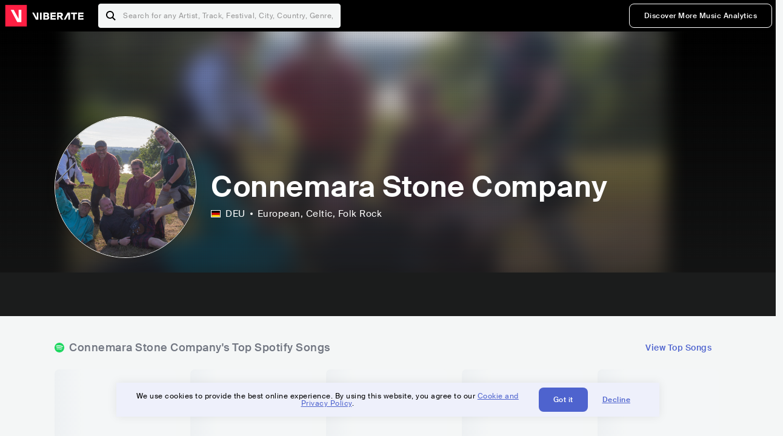

--- FILE ---
content_type: text/html; charset=utf-8
request_url: https://www.viberate.com/artist/connemara-stone-company/
body_size: 8557
content:
<!DOCTYPE html><html><head><meta charSet="utf-8"/><meta name="viewport" content="width=device-width,initial-scale=1.0,minimum-scale=1.0,maximum-scale=1.0,user-scalable=no"/><title>Connemara Stone Company - Songs, Events and Music Stats | Viberate.com</title><meta name="description" content="Connemara Stone Company: Listen to new and popular songs, find events, look into their stats and see who their fans are."/><meta http-equiv="content-language" content="en"/><link rel="icon" href="/static/assets/images/favicon.ico" type="image/x-icon"/><link rel="shortcut icon" href="/static/assets/images/favicon.ico" type="image/x-icon"/><link rel="apple-touch-icon" sizes="57x57" href="/static/assets/images/apple-icon-57x57.png"/><link rel="apple-touch-icon" sizes="60x60" href="/static/assets/images/apple-icon-60x60.png"/><link rel="apple-touch-icon" sizes="72x72" href="/static/assets/images/apple-icon-72x72.png"/><link rel="apple-touch-icon" sizes="76x76" href="/static/assets/images/apple-icon-76x76.png"/><link rel="apple-touch-icon" sizes="114x114" href="/static/assets/images/apple-icon-114x114.png"/><link rel="apple-touch-icon" sizes="120x120" href="/static/assets/images/apple-icon-120x120.png"/><link rel="apple-touch-icon" sizes="144x144" href="/static/assets/images/apple-icon-144x144.png"/><link rel="apple-touch-icon" sizes="152x152" href="/static/assets/images/apple-icon-152x152.png"/><link rel="apple-touch-icon" sizes="180x180" href="/static/assets/images/apple-icon-180x180.png"/><link rel="icon" type="image/png" sizes="192x192" href="/static/assets/images/android-icon-192x192.png"/><link rel="icon" type="image/png" sizes="32x32" href="/static/assets/images/favicon-32x32.png"/><link rel="icon" type="image/png" sizes="96x96" href="/static/assets/images/favicon-96x96.png"/><link rel="icon" type="image/png" sizes="16x16" href="/static/assets/images/favicon-16x16.png"/><link rel="manifest" href="/static/assets/images/manifest.json"/><meta name="msapplication-TileColor" content="#ffffff"/><meta name="msapplication-TileImage" content="/static/assets/images/ms-icon-144x144.png"/><meta name="theme-color" content="#ffffff"/><link rel="dns-prefetch" href="https://viberate.ams3.digitaloceanspaces.com"/><link rel="dns-prefetch" href="https://viberate-upload.ams3.cdn.digitaloceanspaces.com/prod"/><link rel="dns-prefetch" href="https://connect.facebook.net"/><link rel="dns-prefetch" href="https://manager.eu.smartlook.cloud"/><link rel="dns-prefetch" href="https://web-writer.eu.smartlook.cloud"/><link rel="dns-prefetch" href="https://assets-proxy.smartlook.cloud"/><link rel="dns-prefetch" href="https://api.viberate.com"/><link rel="dns-prefetch" href="https://www.googletagmanager.com"/><link rel="dns-prefetch" href="https://www.google-analytics.com"/><meta property="og:type" content="website"/><meta property="og:url" content="https://www.viberate.com/artist/connemara-stone-company/"/><meta property="og:title" content="Connemara Stone Company - Songs, Events and Music Stats | Viberate.com"/><meta property="og:description" content="Connemara Stone Company: Listen to new and popular songs, find events, look into their stats and see who their fans are."/><meta property="og:image" content="https://viberate-upload.ams3.cdn.digitaloceanspaces.com/prod/entity/artist/connemara-stone-company-SYbTr"/><meta property="og:image:width" content="1200"/><meta property="og:image:height" content="630"/><meta property="og:image:type" content="image/jpeg"/><meta property="og:image:alt" content="Connemara Stone Company - Songs, Events and Music Stats | Viberate.com"/><meta property="fb:app_id" content="1123216931083985"/><meta property="twitter:card" content="summary_large_image"/><meta property="twitter:url" content="https://www.viberate.com/artist/connemara-stone-company/"/><meta name="twitter:title" content="Connemara Stone Company - Songs, Events and Music Stats | Viberate.com"/><meta name="twitter:description" content="Connemara Stone Company: Listen to new and popular songs, find events, look into their stats and see who their fans are."/><meta name="twitter:image" content="https://viberate-upload.ams3.cdn.digitaloceanspaces.com/prod/entity/artist/connemara-stone-company-SYbTr"/><meta name="google-adsense-account" content="ca-pub-7592671152880369"/><meta name="next-head-count" content="50"/><link data-next-font="" rel="preconnect" href="/" crossorigin="anonymous"/><link rel="preload" href="/_next/static/css/7a7d6cfa335d7527.css" as="style"/><script type="application/ld+json">{"@context":"https://schema.org","@type":"MusicGroup","name":"Connemara Stone Company","image":"https://viberate-upload.ams3.cdn.digitaloceanspaces.com/prod/entity/artist/connemara-stone-company-SYbTr","genre":"European,Celtic","address":"Germany"}</script><link rel="stylesheet" href="/_next/static/css/7a7d6cfa335d7527.css" data-n-g=""/><noscript data-n-css=""></noscript><script defer="" noModule="" src="/_next/static/chunks/polyfills-42372ed130431b0a.js" type="8b1b66ce62d4101e2a1193c0-text/javascript"></script><script src="/_next/static/chunks/webpack-e8d38eede5261e04.js" defer="" type="8b1b66ce62d4101e2a1193c0-text/javascript"></script><script src="/_next/static/chunks/framework-fcb1263fb6ca94c7.js" defer="" type="8b1b66ce62d4101e2a1193c0-text/javascript"></script><script src="/_next/static/chunks/main-013b46993a79a6d9.js" defer="" type="8b1b66ce62d4101e2a1193c0-text/javascript"></script><script src="/_next/static/chunks/pages/_app-2ca358aeb08cb014.js" defer="" type="8b1b66ce62d4101e2a1193c0-text/javascript"></script><script src="/_next/static/chunks/3143e8a8-b6f4c58b784752b4.js" defer="" type="8b1b66ce62d4101e2a1193c0-text/javascript"></script><script src="/_next/static/chunks/5862-deca3500da5cc7b4.js" defer="" type="8b1b66ce62d4101e2a1193c0-text/javascript"></script><script src="/_next/static/chunks/169-69867a71fb1541a8.js" defer="" type="8b1b66ce62d4101e2a1193c0-text/javascript"></script><script src="/_next/static/chunks/9399-0e037600f50be64d.js" defer="" type="8b1b66ce62d4101e2a1193c0-text/javascript"></script><script src="/_next/static/chunks/1442-019c56217fbe13f2.js" defer="" type="8b1b66ce62d4101e2a1193c0-text/javascript"></script><script src="/_next/static/chunks/5960-eeb4e37b4bfc63c1.js" defer="" type="8b1b66ce62d4101e2a1193c0-text/javascript"></script><script src="/_next/static/chunks/3325-1d80dadf1f472635.js" defer="" type="8b1b66ce62d4101e2a1193c0-text/javascript"></script><script src="/_next/static/chunks/pages/artist/%5Bslug%5D-7c333bc198d4a041.js" defer="" type="8b1b66ce62d4101e2a1193c0-text/javascript"></script><script src="/_next/static/c_fwYuISgY8n4j0HdwdUl/_buildManifest.js" defer="" type="8b1b66ce62d4101e2a1193c0-text/javascript"></script><script src="/_next/static/c_fwYuISgY8n4j0HdwdUl/_ssgManifest.js" defer="" type="8b1b66ce62d4101e2a1193c0-text/javascript"></script></head><body><link rel="preload" as="image" href="/static/assets/images/flags/de.svg"/><link rel="preload" as="image" href="/static/assets/images/svg/logo-viberate-analytics-negative.svg"/><link rel="preload" as="image" href="/static/assets/images/gif/loader.gif"/><link rel="preload" as="image" href="/static/assets/images/placeholders/banners/Analytics/Viberate_ANALYTICS_Preview_03.jpg"/><link rel="preload" as="image" href="/static/assets/images/svg/icon-festivals-color.svg"/><link rel="preload" as="image" href="/static/assets/images/svg/icon-tracks-color.svg"/><link rel="preload" as="image" href="/static/assets/images/svg/icon-export-reports-color.svg"/><link rel="preload" as="image" href="/static/assets/images/svg/logo-viberate-new-red-white.svg"/><div id="__next"><div id="popupPlaceholder"></div><div class="container"><header class="header-new-v2 unlogged black artist artist-public "><div class="page"><a class="logo" href="/"><img src="/static/assets/images/svg/logo-viberate-new-red-white.svg" alt="Viberate" loading="lazy"/> Viberate</a><nav class="navigation-primary "><div class="mobile-menu-blocker"></div><div class="search"><input type="text" class="header-search-input" placeholder="Search for any Artist, Track, Festival, City, Country, Genre, or Venue" autoComplete="one-time-code" value=""/><button class="btn btn-back-from-search"><img src="/static/assets/images/svg/arrow-back-blue.svg" alt="Back" width="10" rel="preload" loading="lazy"/> <!-- -->Back</button></div><div class="menu-wrapper-new"><button class="btn btn-close js-btn-menu-close">CLOSE</button><ul class="menu-new"><li class="menu-item menu-item-actions desktop-only"><button type="button" class="button secondary s" title="Sign up">Discover More Music Analytics</button></li></ul><div class="mobile-footer-new"><div class="login-signup-mobile"><a href="https://app.viberate.com/artist/connemara-stone-company/" title="Discover More Music Analytics">Discover More Music Analytics</a></div><div class="row"><div class="disclaimer">For a perfect experience, please use<br/> the desktop version of our website.</div></div></div></div><button type="button" class="btn btn-menu-toggle js-menu-toggle"><img src="/static/assets/images/svg/icon-nav-hamburger.svg" alt="Hamburger" loading="lazy"/></button></nav></div></header><main id="search-container" class="main main-search"></main><header class="header-artist-booking"><div class="top"><figure class="bg-image-wrapper"><img src="https://viberate-upload.ams3.cdn.digitaloceanspaces.com/prod/entity/artist/connemara-stone-company-SYbTr" alt="Connemara Stone Company" class="bg-image" loading="lazy"/></figure><div class="page"><div class="header-entity artist"><figure class="header-entity-image"><img src="https://viberate-upload.ams3.cdn.digitaloceanspaces.com/prod/entity/artist/connemara-stone-company-SYbTr" alt="Connemara Stone Company" loading="lazy"/></figure><article class="header-entity-article"><div class="header-entity-title-wrapper"><div class="header-entity-title"><h1 class="title">Connemara Stone Company</h1><span class="mini-badges"></span></div></div><div class="header-entity-info"><div class="top-info"><span class="country" title="Germany"><img src="/static/assets/images/flags/de.svg" title="DEU" class="flag"/> <em>DEU</em></span><span class="genres" title="European, Celtic">European<!-- -->, Celtic<!-- -->, Folk Rock</span></div></div></article></div></div></div><div class="header-entity-socials"><div class="page"><ul class="header-socials"></ul></div></div></header><div class="main"><section class="pro-section pro-section-artist-booking transparent pro-section-channel-top-tracks "><div class="page"><div class="pro-section-header"><div class="row"><div class="left"><h2 class="channel spotify">Connemara Stone Company<!-- -->&#x27;s Top Spotify Songs </h2></div><div class="right"><a class="button tertiary no-padding" href="/artist/songs/connemara-stone-company-top-songs/">View Top Songs</a></div></div></div><div class="pro-section-content mobile-only"><div class="component-main gutter-24-12 shadow white rounded"><div class="item" style="margin-bottom:16px"><div class="loader-element loader-element-plain-card grey h-48 full-width"></div></div><div class="item" style="margin-bottom:16px"><div class="loader-element loader-element-plain-card grey h-48 full-width"></div></div><div class="item" style="margin-bottom:16px"><div class="loader-element loader-element-plain-card grey h-48 full-width"></div></div><div class="item" style="margin-bottom:16px"><div class="loader-element loader-element-plain-card grey h-48 full-width"></div></div><div class="item"><div class="loader-element loader-element-plain-card grey h-48 full-width"></div></div></div></div><div class="pro-section-content tablet-forward"><div class="swiper-main pro-section-swiper has-pagination-and-navigation"><div class="swiper swiper-container"><div class="swiper-wrapper"><div class="swiper-slide"><div class="item"><div class="loader-element loader-element-plain-card grey h-358 full-width"></div></div></div><div class="swiper-slide"><div class="item"><div class="loader-element loader-element-plain-card grey h-358 full-width"></div></div></div><div class="swiper-slide"><div class="item"><div class="loader-element loader-element-plain-card grey h-358 full-width"></div></div></div><div class="swiper-slide"><div class="item"><div class="loader-element loader-element-plain-card grey h-358 full-width"></div></div></div><div class="swiper-slide"><div class="item"><div class="loader-element loader-element-plain-card grey h-358 full-width"></div></div></div></div><div class="swiper-button-prev"></div><div class="swiper-button-next"></div><div class="swiper-pagination"></div></div></div><div class="pro-section-list-entities-footer"><div class="right"><a href="https://open.spotify.com/artist/0BUHAyLpATEPKRkwJWXdLp" rel="nofollow noreferrer" target="_blank" class="btn-outside-link">Listen on <!-- -->Spotify</a></div></div></div></div></section><section class="pro-section pro-section-artist-booking transparent pro-section-videos "><div class="page"><div class="pro-section-header"><div class="row"><div class="left"><h2 class="channel youtube">Connemara Stone Company<!-- -->&#x27;s YouTube Videos</h2></div><div class="right"></div></div></div><div class="pro-section-content"><div class="swiper-main pro-section-swiper support-shadow has-mobile-pagination"><div class="swiper swiper-container"><div class="swiper-wrapper"><div class="swiper-slide"><div class="item"><div class="loader-element loader-element-plain-card grey h-308 full-width"></div></div></div><div class="swiper-slide"><div class="item"><div class="loader-element loader-element-plain-card grey h-308 full-width"></div></div></div><div class="swiper-slide"><div class="item"><div class="loader-element loader-element-plain-card grey h-308 full-width"></div></div></div></div><div class="swiper-button-prev"></div><div class="swiper-button-next"></div><div class="swiper-pagination"></div></div></div></div></div></section><section class="pro-section pro-section-analytics-module"><div class="page"><div class="analytics-module-main pro-v2"><div class="analytics-module-main-header"><img src="/static/assets/images/svg/logo-viberate-analytics-negative.svg" alt="Viberate Analytics" width="229"/><a class="button primary s" href="/music-analytics/">Discover More Music Analytics</a></div><div class="analytics-module-grid"><div class="analytics-module-grid-row"><div class="analytics-module w-2-of-3"><div class="analytics-module-content"><h3 class="pro-content-module-subtitle">Chart Rankings</h3><div class="loader-basic"><div class="loader-icon h-242"><img src="/static/assets/images/gif/loader.gif" alt="Loading"/></div></div></div></div><div class="analytics-module w-1-of-3"><div class="analytics-module-content"><h3 class="pro-content-module-subtitle">Audience Map</h3><div class="loader-basic"><div class="loader-icon "><img src="/static/assets/images/gif/loader.gif" alt="Loading"/></div></div></div></div></div><div class="analytics-module-grid-row"><div class="analytics-module w-1-of-2"><div class="analytics-module-content"><h3 class="pro-content-module-subtitle channel spotify">Monthly Listeners</h3><div class="stats"><strong></strong><label>Current</label></div><div class="loader-basic"><div class="loader-icon h-242"><img src="/static/assets/images/gif/loader.gif" alt="Loading"/></div></div></div></div><div class="analytics-module w-1-of-2"><div class="analytics-module-content"><h3 class="pro-content-module-subtitle">Playlist Overview</h3><div class="channels-overview"><div class="item"><h3 class="pro-content-module-subtitle">Adds to Playlists</h3><div class="loader-basic"><div class="loader-icon "><img src="/static/assets/images/gif/loader.gif" alt="Loading"/></div></div></div><div class="item"><h3 class="pro-content-module-subtitle">Drops from Playlists</h3><div class="loader-basic"><div class="loader-icon "><img src="/static/assets/images/gif/loader.gif" alt="Loading"/></div></div></div></div><div class="pro-table-wrapper"><div class="loader-basic"><div class="loader-icon "><img src="/static/assets/images/gif/loader.gif" alt="Loading"/></div></div></div></div></div></div></div></div></div></section><section class="pro-section pro-section-artist-booking transparent asense"><div class="page"><div class="asense-container center"><a href="/music-analytics/"><img src="/static/assets/images/placeholders/banners/Analytics/Viberate_ANALYTICS_Preview_03.jpg" alt="Viberate Analytics"/></a></div></div></section><section class="pro-section pro-section-artist-booking transparent pro-section-channel-top-tracks "><div class="page"><div class="pro-section-header"><div class="row"><div class="left"><h2 class="channel spotify">Connemara Stone Company<!-- -->&#x27;s Top Spotify Playlists in the past 3 Months</h2></div><div class="right"></div></div></div><div class="pro-section-content mobile-only"><div class="component-main gutter-24-12 shadow white rounded"><div class="item" style="margin-bottom:16px"><div class="loader-element loader-element-plain-card grey h-48 full-width"></div></div><div class="item" style="margin-bottom:16px"><div class="loader-element loader-element-plain-card grey h-48 full-width"></div></div><div class="item" style="margin-bottom:16px"><div class="loader-element loader-element-plain-card grey h-48 full-width"></div></div><div class="item" style="margin-bottom:16px"><div class="loader-element loader-element-plain-card grey h-48 full-width"></div></div><div class="item"><div class="loader-element loader-element-plain-card grey h-48 full-width"></div></div></div></div><div class="pro-section-content tablet-forward"><div class="pro-section-content"><div class="swiper-main pro-section-swiper has-pagination-and-navigation support-shadow"><div class="swiper swiper-container"><div class="swiper-wrapper"><div class="swiper-slide"><div class="item"><div class="loader-element loader-element-plain-card grey h-282 full-width"></div></div></div><div class="swiper-slide"><div class="item"><div class="loader-element loader-element-plain-card grey h-282 full-width"></div></div></div><div class="swiper-slide"><div class="item"><div class="loader-element loader-element-plain-card grey h-282 full-width"></div></div></div><div class="swiper-slide"><div class="item"><div class="loader-element loader-element-plain-card grey h-282 full-width"></div></div></div><div class="swiper-slide"><div class="item"><div class="loader-element loader-element-plain-card grey h-282 full-width"></div></div></div><div class="swiper-slide"><div class="item"><div class="loader-element loader-element-plain-card grey h-282 full-width"></div></div></div></div><div class="swiper-button-prev"></div><div class="swiper-button-next"></div><div class="swiper-pagination"></div></div></div></div></div></div></section><section class="pro-section-artist-booking pro-section-side-title pro-section-appears-on-charts blue-grey section-artist-pick pro-section "><div class="page"><div class="pro-section-header side-header"><div class="row"><div class="left"><h2>Connemara Stone Company<!-- -->&#x27;s Chart Ranks</h2><small> Past 12 Months</small></div></div></div><div class="pro-section-content"><ul class="list-charts"><div class="item"><div class="loader-element loader-element-plain-card grey h-242 full-width"></div></div><div class="item"><div class="loader-element loader-element-plain-card grey h-242 full-width"></div></div><div class="item"><div class="loader-element loader-element-plain-card grey h-242 full-width"></div></div><div class="item"><div class="loader-element loader-element-plain-card grey h-242 full-width"></div></div></ul></div></div></section><section class="pro-section pro-section-artist-booking transparent pro-section-future-and-past-events mobile-only"><div class="page"><div class="pro-section-header"><div class="row"><div class="left"><h2>Events<small>There are no events detected</small></h2></div></div></div><div class="pro-section-content"><div class="component-main gutter-24-12 shadow white rounded"><div class="item" style="margin-bottom:5px"><div class="loader-element loader-element-plain-card grey h-64 full-width"></div></div><div class="item" style="margin-bottom:5px"><div class="loader-element loader-element-plain-card grey h-64 full-width"></div></div><div class="item" style="margin-bottom:5px"><div class="loader-element loader-element-plain-card grey h-64 full-width"></div></div><div class="item" style="margin-bottom:5px"><div class="loader-element loader-element-plain-card grey h-64 full-width"></div></div><div class="item" style="margin-bottom:5px"><div class="loader-element loader-element-plain-card grey h-64 full-width"></div></div><div class="item" style="margin-bottom:5px"><div class="loader-element loader-element-plain-card grey h-64 full-width"></div></div><div class="item" style="margin-bottom:5px"><div class="loader-element loader-element-plain-card grey h-64 full-width"></div></div><div class="item" style="margin-bottom:5px"><div class="loader-element loader-element-plain-card grey h-64 full-width"></div></div><div class="item" style="margin-bottom:5px"><div class="loader-element loader-element-plain-card grey h-64 full-width"></div></div><div class="item"><div class="loader-element loader-element-plain-card grey h-64 full-width"></div></div><div class="element-divider h-16"></div><a class="btn btn-txt blue" id="btn-open-modal-1" href="/artist/concerts/connemara-stone-company-upcoming-concerts/">See All Events</a></div></div></div></section><section class="pro-section pro-section-artist-booking transparent pro-section-future-and-past-events tablet-forward"><div class="page"><div class="pro-section-header"><div class="row"><div class="left"><h2>Connemara Stone Company&#x27;s Upcoming Events<small>There are no connemara stone company&#x27;s upcoming events detected</small></h2></div></div></div><div class="pro-section-content"><ul class="pro-section-list-entities"><div class="item"><div class="loader-element loader-element-plain-card grey h-120 full-width"></div></div><div class="item"><div class="loader-element loader-element-plain-card grey h-120 full-width"></div></div><div class="item"><div class="loader-element loader-element-plain-card grey h-120 full-width"></div></div><div class="item"><div class="loader-element loader-element-plain-card grey h-120 full-width"></div></div><div class="item"><div class="loader-element loader-element-plain-card grey h-120 full-width"></div></div></ul></div></div></section><section class="pro-section pro-section-artist-booking transparent pro-section-future-and-past-events tablet-forward"><div class="page"><div class="pro-section-header"><div class="row"><div class="left"><h2>Connemara Stone Company&#x27;s Past Events<small>There are no connemara stone company&#x27;s past events detected</small></h2></div></div></div><div class="pro-section-content"><ul class="pro-section-list-entities"><div class="item"><div class="loader-element loader-element-plain-card grey h-120 full-width"></div></div><div class="item"><div class="loader-element loader-element-plain-card grey h-120 full-width"></div></div><div class="item"><div class="loader-element loader-element-plain-card grey h-120 full-width"></div></div><div class="item"><div class="loader-element loader-element-plain-card grey h-120 full-width"></div></div><div class="item"><div class="loader-element loader-element-plain-card grey h-120 full-width"></div></div></ul></div></div></section><section class="pro-section pro-section-artist-booking transparent pro-section-channel-top-tracks "><div class="page"><div class="pro-section-header"><div class="row"><div class="left"><h2 class="channel beatport">Connemara Stone Company<!-- -->&#x27;s Beatport Songs</h2></div></div></div><div class="pro-section-content mobile-only"><div class="component-main gutter-24-12 shadow white rounded"><div class="item" style="margin-bottom:16px"><div class="loader-element loader-element-plain-card grey h-48 full-width"></div></div><div class="item" style="margin-bottom:16px"><div class="loader-element loader-element-plain-card grey h-48 full-width"></div></div><div class="item" style="margin-bottom:16px"><div class="loader-element loader-element-plain-card grey h-48 full-width"></div></div><div class="item" style="margin-bottom:16px"><div class="loader-element loader-element-plain-card grey h-48 full-width"></div></div><div class="item"><div class="loader-element loader-element-plain-card grey h-48 full-width"></div></div></div></div><div class="pro-section-content tablet-forward"><div class="swiper-main pro-section-swiper has-pagination-and-navigation"><div class="swiper swiper-container"><div class="swiper-wrapper"><div class="swiper-slide"><div class="item"><div class="loader-element loader-element-plain-card grey h-308 full-width"></div></div></div><div class="swiper-slide"><div class="item"><div class="loader-element loader-element-plain-card grey h-308 full-width"></div></div></div><div class="swiper-slide"><div class="item"><div class="loader-element loader-element-plain-card grey h-308 full-width"></div></div></div><div class="swiper-slide"><div class="item"><div class="loader-element loader-element-plain-card grey h-308 full-width"></div></div></div><div class="swiper-slide"><div class="item"><div class="loader-element loader-element-plain-card grey h-308 full-width"></div></div></div><div class="swiper-slide"><div class="item"><div class="loader-element loader-element-plain-card grey h-308 full-width"></div></div></div><div class="swiper-slide"><div class="item"><div class="loader-element loader-element-plain-card grey h-308 full-width"></div></div></div><div class="swiper-slide"><div class="item"><div class="loader-element loader-element-plain-card grey h-308 full-width"></div></div></div><div class="swiper-slide"><div class="item"><div class="loader-element loader-element-plain-card grey h-308 full-width"></div></div></div><div class="swiper-slide"><div class="item"><div class="loader-element loader-element-plain-card grey h-308 full-width"></div></div></div></div><div class="swiper-button-prev"></div><div class="swiper-button-next"></div><div class="swiper-pagination"></div></div></div></div></div></section><div></div><section class="landing-section section-other-pages white"><div class="page"><header class="pro-content-module-header-standalone"><div class="row"><div class="left"><h2 class="title"><span class="title-txt">Other Pages</span></h2></div></div></header><div class="home-tutorials"><div class="home-tutorials-main"><ul class="list-home-tutorials"><li class="item"><div class="home-tutorial-box"><a class="home-tutorial-box-link" title="Connemara Stone Company&#x27;s Concerts" href="/artist/concerts/connemara-stone-company-upcoming-concerts/"><figure><img src="/static/assets/images/svg/icon-festivals-color.svg" alt="Connemara Stone Company&#x27;s Concerts" class="home-tutorial-box-icon"/></figure><article><h3 class="home-tutorial-box-title">Connemara Stone Company&#x27;s Concerts</h3><span class="home-tutorial-box-fake-link">Show more</span></article></a></div></li><li class="item"><div class="home-tutorial-box"><a class="home-tutorial-box-link" title="Connemara Stone Company&#x27;s Top Songs" href="/artist/songs/connemara-stone-company-top-songs/"><figure><img src="/static/assets/images/svg/icon-tracks-color.svg" alt="Connemara Stone Company&#x27;s Top Songs" class="home-tutorial-box-icon"/></figure><article><h3 class="home-tutorial-box-title">Connemara Stone Company&#x27;s Top Songs</h3><span class="home-tutorial-box-fake-link">Show more</span></article></a></div></li><li class="item"><div class="home-tutorial-box"><a class="home-tutorial-box-link" title="Connemara Stone Company&#x27;s Popularity Analytics" href="https://app.viberate.com/artist/connemara-stone-company/overview/"><figure><img src="/static/assets/images/svg/icon-export-reports-color.svg" alt="Connemara Stone Company&#x27;s Popularity Analytics" class="home-tutorial-box-icon"/></figure><article><h3 class="home-tutorial-box-title">Connemara Stone Company&#x27;s Popularity Analytics</h3><span class="home-tutorial-box-fake-link">Show more</span></article></a></div></li></ul></div></div></div></section><section id="faq" class="landing-section section-faq-split white"><div class="page"><div class="pro-section-header"><h2 class="landing-section-title">More about Connemara Stone Company</h2></div><div class="pro-section-content"><div class="question js-question open"><h2 class="question-title js-accordion-trigger">Overview of Celtic musician Connemara Stone Company</h2><div class="question-content js-accordion-content"><p>European Celtic music group Connemara Stone Company is from Essen, Germany. The band is renowned for its distinctive fusion of modern European music and old-world Celtic music. Their usage of many instruments, including the guitar, fiddle, and accordion, is distinctive, and their music is distinguished by energetic rhythms, complicated melodies, and dynamic rhythms.<br/><br/>Thanks to their enthusiastic and passionate performances that reflect their love of music and their heritage, the band has amassed a devoted fan base. With a focus on the Celtic traditions that have impacted their sound, Connemara Stone Company&#x27;s music celebrates the rich history and culture of Europe. From rowdy pub sessions to private events, their music is the ideal backdrop and always leaves people wanting more.<br/></p></div></div><div class="question js-question closed"><h2 class="question-title js-accordion-trigger">What are the most popular songs for Celtic musician Connemara Stone Company?</h2><div class="question-content js-accordion-content"><p>The German Celtic band Connemara Stone Company has become well-known for its distinctive fusion of traditional Irish and Scottish music with contemporary influences. Their best songs include &quot;Jig of Slurs&quot;, &quot;Back Home in Derry&quot;, &quot;Donald McGillavry&quot;, &quot;Bonnie Ship the Diamond&quot;, &quot;Fields of Athenry&quot;, &quot;Turning Away&quot;, &quot;Gillies&quot;, &quot;Atholl Highlander&quot;, &quot;Dunmore Lasses&quot;, and &quot;Caledonia&quot;. <br/><br/>&quot;Fields of Athenry,&quot; one of their most well-known songs, tells the tale of a man who was sent to Australia as a result of stealing food during the Great Famine in Ireland. The song has been covered by numerous singers in various genres and has become an anthem for Irish people all over the world. An additional song called &quot;Caledonia&quot; is a Scottish folk ballad that laments the absence of Scotland and its allure. Numerous singers have covered the song, and it has come to represent Scottish pride.<br/><br/>Other songs by the group demonstrate their proficiency with classically trained Celtic instruments like the fiddle, bodhran, and bagpipes. The instrumental tracks &quot;Jig of Slurs&quot; and &quot;Gillies&quot; are upbeat and demonstrate the band&#x27;s talent and vigor. Scottish pipe melodies like &quot;Donald McGillavry&quot; and &quot;Atholl Highlander&quot; conjure up visions of Highland warriors and wars. Traditional Irish reels &quot;Bonnie Ship the Diamond&quot; and &quot;Dunmore Lasses&quot; highlight the band&#x27;s aptitude at fusing conventional and contemporary components.<br/><br/>Connemara Stone Company&#x27;s success is evidence of their talent for revitalizing and reinterpreting traditional Celtic music for contemporary listeners. They have a devoted following in Europe and beyond thanks to their distinctive sound.<br/></p></div></div><div class="question js-question closed"><h2 class="question-title js-accordion-trigger">What are the latest songs and music albums for Celtic musician Connemara Stone Company?</h2><div class="question-content js-accordion-content"><p>European Celtic music group Connemara Stone Company is situated in Essen, Germany. Three albums from the group were released in 2021: &quot;For One Ireland,&quot; &quot;Original,&quot; and &quot;Dragonfly (Live).&quot; <br/><br/>Beautiful CD &quot;For One Ireland&quot; demonstrates the group&#x27;s passion for Irish music. The collection of original and traditional songs on the album will undoubtedly take listeners to Ireland&#x27;s lovely surroundings. The album&#x27;s best songs are &quot;The Road to Loughrea,&quot; &quot;The Banks of the Liffey,&quot; and &quot;The Irish Brigade.&quot;<br/><br/>Another album by the group, &quot;Original,&quot; featuring their distinctive fusion of traditional and modern Celtic music, was published in 2021. Fans of Celtic music will like the mixture of original songs and covers on the album. With its eerie tune and lovely music, the album&#x27;s &quot;The Hare&#x27;s Lament&quot; track stands out.<br/><br/>Last but not least, the live album &quot;Dragonfly (Live)&quot; reflects the fervor and fire of Connemara Stone Company&#x27;s on-stage performances. The CD contains live renditions of some of the band&#x27;s most well-known songs, including &quot;Ride On,&quot; &quot;Molly Malone,&quot; and &quot;The Rocky Road to Dublin.&quot; <br/><br/>Overall, the most recent CDs by Connemara Stone Company are proof of the group&#x27;s exceptional talent and commitment to Celtic music. Their distinctive tone and musical approach continue to enthrall audiences throughout.<br/></p></div></div><div class="question js-question closed"><h2 class="question-title js-accordion-trigger">Which are the most important music performances and festival appearances for Celtic musician Connemara Stone Company?</h2><div class="question-content js-accordion-content"><p>German Celtic music group Connemara Stone Company has performed on the stages of a number of prestigious festivals and venues, mesmerizing crowds with their distinctive sound and vigor. At Folk im Park Bremen, one of their best festival performances, they dazzled the audience with their traditional Irish and Scottish tunes mixed with contemporary elements. Both festival-goers and critics praised the band for their fascinating performance.<br/><br/>Connemara Stone Company has performed in a number of illustrious venues throughout Germany in addition to festivals. Some of the major places where the band has made a lasting impression with their soul-stirring music are SCALA Kulturspielhaus Wesel, Talbahnhof Eschweiler, Crowded House Kulturzentrum, and Storckshof. Their performances at these locations have been praised for being the ideal fusion of traditional Celtic music with modern styles, giving the audience a singular and unforgettable experience.<br/><br/>The band Connemara Stone Company&#x27;s love of Celtic tradition and culture is evident in their music. With their extraordinary talent, they are able to bring traditional music to life in a way that is both contemporary and true. Their performances are evidence of their commitment and effort, and they leave audiences wanting more. Connemara Stone Company is widely considered as one of Europe&#x27;s most exciting and accomplished Celtic music ensembles, which comes as no surprise.<br/></p></div></div><div class="box-highlight">Want to update your bio? Email us at<!-- --> <a href="mailto:info@viberate.com">info@viberate.com</a> with any changes!</div></div></div></section></div><footer class="footer-artist-booking"><div class="page"><a href="https://app.viberate.com/" alt="Viberate" target="_blank" class="logo" rel="noreferrer"><img src="/static/assets/images/svg/logo-viberate-new-red-white.svg" alt="Viberate"/></a><div class="footnote"><p><a title="Music Genres" target="_blank" rel="noreferrer" href="/music-genres/">Music Genres</a><span>  •  </span> <a title="Music Charts" target="_blank" rel="noreferrer" href="/music-charts/">Music Charts</a><span>  •  </span> <a href="/find-musician/" title="Artist Database" target="_blank" rel="noreferrer">Artist Database</a><span>  •  </span> <a href="/festival-finder/" title="Festival Database" target="_blank" rel="noreferrer">Festival Database</a><span>  •  </span> <a href="/spotify-analytics/" title="Spotify Analytics" target="_blank" rel="noreferrer">Spotify Analytics</a> <span>  •  </span> <a href="/" title="Viberate for Music Professionals" target="_blank" rel="noreferrer">Viberate for Music Professionals</a> <span>  •  </span> <a href="/terms-of-service/" title="Terms of Service" target="_blank" rel="noreferrer">Terms of Service</a></p></div></div></footer></div></div><script id="__NEXT_DATA__" type="application/json">{"props":{"pageProps":{"data":{"uuid":"3826b4f6-9c2a-4e3a-8ecc-bd38df52656c","slug":"connemara-stone-company","name":"Connemara Stone Company","image":"https://viberate-upload.ams3.cdn.digitaloceanspaces.com/prod/entity/artist/connemara-stone-company-SYbTr","country":{"code":"DE","iso3":"DEU","slug":"germany","name":"Germany","coordinates":{"lat":51,"lng":9},"continent_code":"EU"},"genre":{"id":15,"slug":"european","name":"European","subgenres":null},"subgenres":[{"id":88,"slug":"celtic","name":"Celtic"},{"id":44,"slug":"folk-rock","name":"Folk Rock"}],"rank":251017,"rank_categories":{"current":{"overall":251017,"country":12811,"genre":4884,"subgenre_1":673,"subgenre_2":4173,"subgenre_3":null},"previous":{"overall":245975,"country":12509,"genre":4787,"subgenre_1":647,"subgenre_2":4121,"subgenre_3":null}},"bookmarked":false,"verified":true,"claimed":false,"trending":false,"badges":null,"social_links":[{"channel":"songkick","link":"https://www.songkick.com/artists/541615-connemara-stone-company"},{"channel":"itunes","link":"https://itunes.apple.com/si/artist/connemara-stone-company/72316373"},{"channel":"spotify","link":"https://open.spotify.com/artist/0BUHAyLpATEPKRkwJWXdLp"},{"channel":"twitter","link":"https://twitter.com/connemarastone"},{"channel":"facebook","link":"https://www.facebook.com/connemarastone/"},{"channel":"google_plus","link":"https://plus.google.com/u/0/+ConnemaraStoneCompany2016"},{"channel":"shazam","link":"https://www.shazam.com/artist/connemara-stone-company/72316373"},{"channel":"youtube","link":"http://www.youtube.com/channel/UCLngVWpC9K3hWIq2BAfGfVQ"},{"channel":"soundcloud","link":"https://soundcloud.com/connemarastonecompany"},{"channel":"home_page","link":"http://csc-celtic.com/"},{"channel":"bandsintown","link":"https://www.bandsintown.com/a/362194"},{"channel":"deezer","link":"https://www.deezer.com/en/artist/276990"},{"channel":"google_play_music","link":"https://play.google.com/store/music/artist/Connemara_Stone_Company?id=Anajlkatviakxrxim4sk63z46se\u0026hl=es_419"},{"channel":"tidal","link":"https://tidal.com/browse/artist/4035583"},{"channel":"napster","link":"https://us.napster.com/artist/connemara-stone-company"},{"channel":"amazon_music","link":"https://music.amazon.com/artists/B001QC4C00"},{"channel":"instagram","link":"https://www.instagram.com/connemarastonecompany/"}],"status":"active","booking_available":false,"contact_available":false,"meta_image":"https://viberate-upload.ams3.cdn.digitaloceanspaces.com/prod/share/artist/fb-artist.png","hot_on_charts":[],"created_at":"2019-07-01T22:10:49Z","beatport_genres":null,"channel_ranks":{"airplay":{"current":{"genre":1356,"country":2589,"overall":33501,"subgenre_1":114,"subgenre_2":811},"previous":{"genre":1315,"country":2520,"overall":32397,"subgenre_1":112,"subgenre_2":793}},"beatport":null,"social":{"current":{"genre":3814,"country":9121,"overall":231767,"subgenre_1":485,"subgenre_2":4040},"previous":{"genre":4011,"country":9792,"overall":242338,"subgenre_1":532,"subgenre_2":4370}},"spotify":{"current":{"genre":6946,"country":24538,"overall":420748,"subgenre_1":1180,"subgenre_2":7520},"previous":{"genre":6989,"country":24883,"overall":425717,"subgenre_1":1185,"subgenre_2":7636}},"youtube":{"current":{"genre":5387,"country":13895,"overall":293839,"subgenre_1":811,"subgenre_2":6257},"previous":{"genre":5386,"country":13889,"overall":294082,"subgenre_1":815,"subgenre_2":6275}}},"analytics":{"airplay":true,"audience":true,"basic":true,"beatport":false,"overview":true,"social":true,"spotify":true,"youtube":true,"shazam":true,"soundcloud":true,"deezer":true,"playlists":true,"apple-playlists":false,"facebook":true,"instagram":true,"tiktok":false,"twitter":true,"events":true,"tracks":true,"network":true}},"faq":{"BIO":[{"question":"Overview of Celtic musician Connemara Stone Company","answer":"European Celtic music group Connemara Stone Company is from Essen, Germany. The band is renowned for its distinctive fusion of modern European music and old-world Celtic music. Their usage of many instruments, including the guitar, fiddle, and accordion, is distinctive, and their music is distinguished by energetic rhythms, complicated melodies, and dynamic rhythms.\u003cbr\u003e\u003cbr\u003eThanks to their enthusiastic and passionate performances that reflect their love of music and their heritage, the band has amassed a devoted fan base. With a focus on the Celtic traditions that have impacted their sound, Connemara Stone Company's music celebrates the rich history and culture of Europe. From rowdy pub sessions to private events, their music is the ideal backdrop and always leaves people wanting more.\u003cbr\u003e"},{"question":"What are the most popular songs for Celtic musician Connemara Stone Company?","answer":"The German Celtic band Connemara Stone Company has become well-known for its distinctive fusion of traditional Irish and Scottish music with contemporary influences. Their best songs include \"Jig of Slurs\", \"Back Home in Derry\", \"Donald McGillavry\", \"Bonnie Ship the Diamond\", \"Fields of Athenry\", \"Turning Away\", \"Gillies\", \"Atholl Highlander\", \"Dunmore Lasses\", and \"Caledonia\". \u003cbr\u003e\u003cbr\u003e\"Fields of Athenry,\" one of their most well-known songs, tells the tale of a man who was sent to Australia as a result of stealing food during the Great Famine in Ireland. The song has been covered by numerous singers in various genres and has become an anthem for Irish people all over the world. An additional song called \"Caledonia\" is a Scottish folk ballad that laments the absence of Scotland and its allure. Numerous singers have covered the song, and it has come to represent Scottish pride.\u003cbr\u003e\u003cbr\u003eOther songs by the group demonstrate their proficiency with classically trained Celtic instruments like the fiddle, bodhran, and bagpipes. The instrumental tracks \"Jig of Slurs\" and \"Gillies\" are upbeat and demonstrate the band's talent and vigor. Scottish pipe melodies like \"Donald McGillavry\" and \"Atholl Highlander\" conjure up visions of Highland warriors and wars. Traditional Irish reels \"Bonnie Ship the Diamond\" and \"Dunmore Lasses\" highlight the band's aptitude at fusing conventional and contemporary components.\u003cbr\u003e\u003cbr\u003eConnemara Stone Company's success is evidence of their talent for revitalizing and reinterpreting traditional Celtic music for contemporary listeners. They have a devoted following in Europe and beyond thanks to their distinctive sound.\u003cbr\u003e"},{"question":"What are the latest songs and music albums for Celtic musician Connemara Stone Company?","answer":"European Celtic music group Connemara Stone Company is situated in Essen, Germany. Three albums from the group were released in 2021: \"For One Ireland,\" \"Original,\" and \"Dragonfly (Live).\" \u003cbr\u003e\u003cbr\u003eBeautiful CD \"For One Ireland\" demonstrates the group's passion for Irish music. The collection of original and traditional songs on the album will undoubtedly take listeners to Ireland's lovely surroundings. The album's best songs are \"The Road to Loughrea,\" \"The Banks of the Liffey,\" and \"The Irish Brigade.\"\u003cbr\u003e\u003cbr\u003eAnother album by the group, \"Original,\" featuring their distinctive fusion of traditional and modern Celtic music, was published in 2021. Fans of Celtic music will like the mixture of original songs and covers on the album. With its eerie tune and lovely music, the album's \"The Hare's Lament\" track stands out.\u003cbr\u003e\u003cbr\u003eLast but not least, the live album \"Dragonfly (Live)\" reflects the fervor and fire of Connemara Stone Company's on-stage performances. The CD contains live renditions of some of the band's most well-known songs, including \"Ride On,\" \"Molly Malone,\" and \"The Rocky Road to Dublin.\" \u003cbr\u003e\u003cbr\u003eOverall, the most recent CDs by Connemara Stone Company are proof of the group's exceptional talent and commitment to Celtic music. Their distinctive tone and musical approach continue to enthrall audiences throughout.\u003cbr\u003e"},{"question":"Which are the most important music performances and festival appearances for Celtic musician Connemara Stone Company?","answer":"German Celtic music group Connemara Stone Company has performed on the stages of a number of prestigious festivals and venues, mesmerizing crowds with their distinctive sound and vigor. At Folk im Park Bremen, one of their best festival performances, they dazzled the audience with their traditional Irish and Scottish tunes mixed with contemporary elements. Both festival-goers and critics praised the band for their fascinating performance.\u003cbr\u003e\u003cbr\u003eConnemara Stone Company has performed in a number of illustrious venues throughout Germany in addition to festivals. Some of the major places where the band has made a lasting impression with their soul-stirring music are SCALA Kulturspielhaus Wesel, Talbahnhof Eschweiler, Crowded House Kulturzentrum, and Storckshof. Their performances at these locations have been praised for being the ideal fusion of traditional Celtic music with modern styles, giving the audience a singular and unforgettable experience.\u003cbr\u003e\u003cbr\u003eThe band Connemara Stone Company's love of Celtic tradition and culture is evident in their music. With their extraordinary talent, they are able to bring traditional music to life in a way that is both contemporary and true. Their performances are evidence of their commitment and effort, and they leave audiences wanting more. Connemara Stone Company is widely considered as one of Europe's most exciting and accomplished Celtic music ensembles, which comes as no surprise.\u003cbr\u003e"}]}},"__N_SSG":true},"page":"/artist/[slug]","query":{"slug":"connemara-stone-company"},"buildId":"c_fwYuISgY8n4j0HdwdUl","isFallback":false,"isExperimentalCompile":false,"gsp":true,"scriptLoader":[]}</script><script src="/cdn-cgi/scripts/7d0fa10a/cloudflare-static/rocket-loader.min.js" data-cf-settings="8b1b66ce62d4101e2a1193c0-|49" defer></script><script defer src="https://static.cloudflareinsights.com/beacon.min.js/vcd15cbe7772f49c399c6a5babf22c1241717689176015" integrity="sha512-ZpsOmlRQV6y907TI0dKBHq9Md29nnaEIPlkf84rnaERnq6zvWvPUqr2ft8M1aS28oN72PdrCzSjY4U6VaAw1EQ==" data-cf-beacon='{"version":"2024.11.0","token":"66694c3271b245cb9c76b3d1b57bae8e","server_timing":{"name":{"cfCacheStatus":true,"cfEdge":true,"cfExtPri":true,"cfL4":true,"cfOrigin":true,"cfSpeedBrain":true},"location_startswith":null}}' crossorigin="anonymous"></script>
</body></html>

--- FILE ---
content_type: image/svg+xml
request_url: https://www.viberate.com/_next/static/media/arrow-right.787d1e5a.svg
body_size: -132
content:
<?xml version="1.0" encoding="UTF-8"?>
<svg width="20px" height="16px" viewBox="0 0 20 16" version="1.1" xmlns="http://www.w3.org/2000/svg" xmlns:xlink="http://www.w3.org/1999/xlink">
    <!-- Generator: Sketch 53.1 (72631) - https://sketchapp.com -->
    <title>arrow-right</title>
    <desc>Created with Sketch.</desc>
    <g id="Page-1" stroke="none" stroke-width="1" fill="none" fill-rule="evenodd">
        <g id="Artist-ikone" transform="translate(-516.000000, -297.000000)" fill="#000000" fill-rule="nonzero">
            <polygon id="arrow-right" points="527.851852 297 536 305 527.851852 313 525.94709 311.064516 530.73545 306.419355 516 306.419355 516 303.658065 530.814815 303.658065 525.94709 298.987097"></polygon>
        </g>
    </g>
</svg>